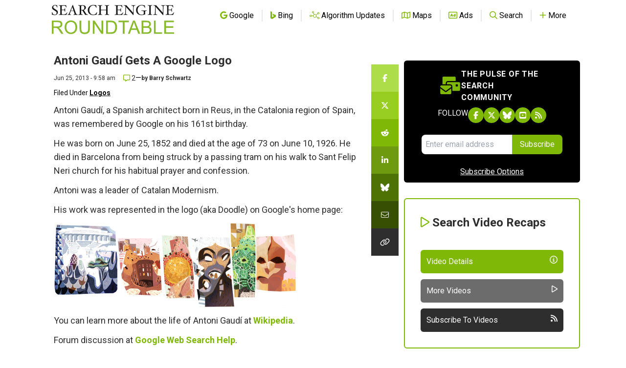

--- FILE ---
content_type: text/html; charset=utf-8
request_url: https://www.google.com/recaptcha/api2/aframe
body_size: 268
content:
<!DOCTYPE HTML><html><head><meta http-equiv="content-type" content="text/html; charset=UTF-8"></head><body><script nonce="kQNJ_FUozi1GMQrDOMelFQ">/** Anti-fraud and anti-abuse applications only. See google.com/recaptcha */ try{var clients={'sodar':'https://pagead2.googlesyndication.com/pagead/sodar?'};window.addEventListener("message",function(a){try{if(a.source===window.parent){var b=JSON.parse(a.data);var c=clients[b['id']];if(c){var d=document.createElement('img');d.src=c+b['params']+'&rc='+(localStorage.getItem("rc::a")?sessionStorage.getItem("rc::b"):"");window.document.body.appendChild(d);sessionStorage.setItem("rc::e",parseInt(sessionStorage.getItem("rc::e")||0)+1);localStorage.setItem("rc::h",'1769302450721');}}}catch(b){}});window.parent.postMessage("_grecaptcha_ready", "*");}catch(b){}</script></body></html>